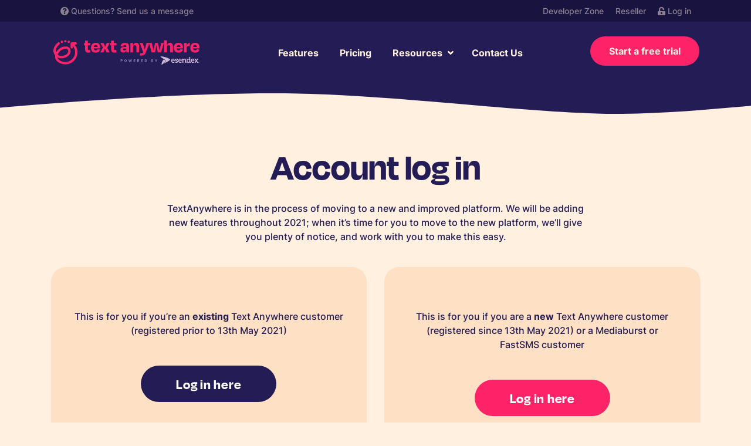

--- FILE ---
content_type: text/html; charset=UTF-8
request_url: https://www.textanywhere.com/log-in/
body_size: 9413
content:
<!doctype html>
<html lang="en-GB">
    <head>
        <meta charset="utf-8" />

        <link rel="shortcut icon" href="/favicon.svg" />

                    <!-- Google Tag Manager -->
            <script>
                function getCookie(name) {
                    var match = document.cookie.match(RegExp('(?:^|;\\s*)' + name + '=([^;]*)')); 
                    return match ? match[1] : null;
                }

                if (getCookie('commify_trial_id') === null) {
                    const d = new Date();
                    d.setTime(d.getTime() + (3600 * 1000));
                    const expires = 'expires=' + d.toUTCString();
                    var rand = Date.now().toString(36) + Math.floor(Math.pow(10, 12) + Math.random() * 9*Math.pow(10, 12)).toString(36);
                    document.cookie = "commify_trial_id="+rand+";expires="+expires+"; path=/";
                }

                consent = 'denied';
                if (getCookie('commify-cookie-approve') == 'true') {
                    consent = 'granted';
                }

                // Define dataLayer and the gtag function.
                window.dataLayer = window.dataLayer || [];
                function gtag(){return dataLayer.push(arguments);}

                // Default consent to 'denied'.
                gtag('consent', 'default', {
                    'ad_storage': 'denied',
                    'analytics_storage': 'denied',
                    'ad_user_data' : 'denied',
                    'ad_personalization' : 'denied'
                });
                // Update consent to 'granted'.
                if (consent === 'granted') {
                    gtag('consent', 'update', {'ad_storage': 'granted', 'analytics_storage': 'granted', 'ad_user_data' : 'granted', 'ad_personalization' : 'granted'});
                }
            </script>
            <script>(function(w,d,s,l,i){w[l]=w[l]||[];w[l].push({'gtm.start':new Date().getTime(),event:'gtm.js'});var f=d.getElementsByTagName(s)[0],j=d.createElement(s),dl=l!='dataLayer'?'&l='+l:'';j.async=true;j.src='https://www.googletagmanager.com/gtm.js?id='+i+dl;f.parentNode.insertBefore(j,f);})(window,document,'script','dataLayer','GTM-PWQZMDK');</script>
            <!-- End Google Tag Manager -->
        

        <meta name="viewport" content="width=device-width, initial-scale=1, maximum-scale=1" />

        <meta name='robots' content='index, follow, max-image-preview:large, max-snippet:-1, max-video-preview:-1' />

	<!-- This site is optimized with the Yoast SEO plugin v26.7 - https://yoast.com/wordpress/plugins/seo/ -->
	<title>Log in | TextAnywhere</title>
	<meta name="description" content="Account log in TextAnywhere is in the process of moving to a new and improved platform. We will be adding new features throughout 2021; when it’s time for" />
	<link rel="canonical" href="https://www.textanywhere.com/log-in/" />
	<meta property="og:locale" content="en_GB" />
	<meta property="og:type" content="article" />
	<meta property="og:title" content="Log in | TextAnywhere" />
	<meta property="og:description" content="Account log in TextAnywhere is in the process of moving to a new and improved platform. We will be adding new features throughout 2021; when it’s time for" />
	<meta property="og:url" content="https://www.textanywhere.com/log-in/" />
	<meta property="og:site_name" content="TextAnywhere" />
	<meta property="article:modified_time" content="2022-02-16T15:10:04+00:00" />
	<meta name="twitter:card" content="summary_large_image" />
	<script type="application/ld+json" class="yoast-schema-graph">{"@context":"https://schema.org","@graph":[{"@type":"WebPage","@id":"https://www.textanywhere.com/log-in/","url":"https://www.textanywhere.com/log-in/","name":"Log in | TextAnywhere","isPartOf":{"@id":"https://www.textanywhere.com/#website"},"datePublished":"2021-04-20T10:53:37+00:00","dateModified":"2022-02-16T15:10:04+00:00","description":"Account log in TextAnywhere is in the process of moving to a new and improved platform. We will be adding new features throughout 2021; when it’s time for","breadcrumb":{"@id":"https://www.textanywhere.com/log-in/#breadcrumb"},"inLanguage":"en-GB","potentialAction":[{"@type":"ReadAction","target":["https://www.textanywhere.com/log-in/"]}]},{"@type":"BreadcrumbList","@id":"https://www.textanywhere.com/log-in/#breadcrumb","itemListElement":[{"@type":"ListItem","position":1,"name":"Home","item":"https://www.textanywhere.com/"},{"@type":"ListItem","position":2,"name":"Log in"}]},{"@type":"WebSite","@id":"https://www.textanywhere.com/#website","url":"https://www.textanywhere.com/","name":"TextAnywhere","description":"TextAnywhere - SMS Marketing, let’s get sending together","publisher":{"@id":"https://www.textanywhere.com/#organization"},"potentialAction":[{"@type":"SearchAction","target":{"@type":"EntryPoint","urlTemplate":"https://www.textanywhere.com/?s={search_term_string}"},"query-input":{"@type":"PropertyValueSpecification","valueRequired":true,"valueName":"search_term_string"}}],"inLanguage":"en-GB"},{"@type":"Organization","@id":"https://www.textanywhere.com/#organization","name":"TextAnywhere","url":"https://www.textanywhere.com/","logo":{"@type":"ImageObject","inLanguage":"en-GB","@id":"https://www.textanywhere.com/#/schema/logo/image/","url":"https://www.textanywhere.com/wp-content/uploads/images/textanywhere/website/ta-trial-logo.svg","contentUrl":"https://www.textanywhere.com/wp-content/uploads/images/textanywhere/website/ta-trial-logo.svg","width":1,"height":1,"caption":"TextAnywhere"},"image":{"@id":"https://www.textanywhere.com/#/schema/logo/image/"}}]}</script>
	<!-- / Yoast SEO plugin. -->


<link rel='dns-prefetch' href='//cc.cdn.civiccomputing.com' />
<link rel="alternate" title="oEmbed (JSON)" type="application/json+oembed" href="https://www.textanywhere.com/wp-json/oembed/1.0/embed?url=https%3A%2F%2Fwww.textanywhere.com%2Flog-in%2F" />
<link rel="alternate" title="oEmbed (XML)" type="text/xml+oembed" href="https://www.textanywhere.com/wp-json/oembed/1.0/embed?url=https%3A%2F%2Fwww.textanywhere.com%2Flog-in%2F&#038;format=xml" />
<style id='wp-img-auto-sizes-contain-inline-css' type='text/css'>
img:is([sizes=auto i],[sizes^="auto," i]){contain-intrinsic-size:3000px 1500px}
/*# sourceURL=wp-img-auto-sizes-contain-inline-css */
</style>
<style id='classic-theme-styles-inline-css' type='text/css'>
/*! This file is auto-generated */
.wp-block-button__link{color:#fff;background-color:#32373c;border-radius:9999px;box-shadow:none;text-decoration:none;padding:calc(.667em + 2px) calc(1.333em + 2px);font-size:1.125em}.wp-block-file__button{background:#32373c;color:#fff;text-decoration:none}
/*# sourceURL=/wp-includes/css/classic-themes.min.css */
</style>
<link rel='stylesheet' id='blocks-client-styles-css' href='https://www.textanywhere.com/wp-content/plugins/blocks/assets/dist/css/blocks.min.css?ver=403' type='text/css' media='all' />
<link rel='stylesheet' id='theme-client-styles-css' href='https://www.textanywhere.com/wp-content/themes/textanywhere/assets/dist/css/main.css?ver=403' type='text/css' media='all' />
<script type="text/javascript" id="wp-vars-js-extra">
/* <![CDATA[ */
var wp_vars = {"themeURL":"https://www.textanywhere.com/wp-content/themes/textanywhere"};
var wp_vars = {"themeURL":"https://www.textanywhere.com/wp-content/themes/textanywhere"};
//# sourceURL=wp-vars-js-extra
/* ]]> */
</script>
<script type="text/javascript" id="recaptcha-vars-js-extra">
/* <![CDATA[ */
var recaptchaVars = {"recaptchaSiteKey":"6LfhD4ApAAAAAL4vH_Nd7VR6hHcbZQMMERItirTQ"};
//# sourceURL=recaptcha-vars-js-extra
/* ]]> */
</script>
<link rel="https://api.w.org/" href="https://www.textanywhere.com/wp-json/" /><link rel="alternate" title="JSON" type="application/json" href="https://www.textanywhere.com/wp-json/wp/v2/pages/8341" /><link rel="EditURI" type="application/rsd+xml" title="RSD" href="https://www.textanywhere.com/xmlrpc.php?rsd" />
<link rel='shortlink' href='https://www.textanywhere.com/?p=8341' />
        
       
    <style id='wp-block-heading-inline-css' type='text/css'>
h1:where(.wp-block-heading).has-background,h2:where(.wp-block-heading).has-background,h3:where(.wp-block-heading).has-background,h4:where(.wp-block-heading).has-background,h5:where(.wp-block-heading).has-background,h6:where(.wp-block-heading).has-background{padding:1.25em 2.375em}h1.has-text-align-left[style*=writing-mode]:where([style*=vertical-lr]),h1.has-text-align-right[style*=writing-mode]:where([style*=vertical-rl]),h2.has-text-align-left[style*=writing-mode]:where([style*=vertical-lr]),h2.has-text-align-right[style*=writing-mode]:where([style*=vertical-rl]),h3.has-text-align-left[style*=writing-mode]:where([style*=vertical-lr]),h3.has-text-align-right[style*=writing-mode]:where([style*=vertical-rl]),h4.has-text-align-left[style*=writing-mode]:where([style*=vertical-lr]),h4.has-text-align-right[style*=writing-mode]:where([style*=vertical-rl]),h5.has-text-align-left[style*=writing-mode]:where([style*=vertical-lr]),h5.has-text-align-right[style*=writing-mode]:where([style*=vertical-rl]),h6.has-text-align-left[style*=writing-mode]:where([style*=vertical-lr]),h6.has-text-align-right[style*=writing-mode]:where([style*=vertical-rl]){rotate:180deg}
/*# sourceURL=https://www.textanywhere.com/wp-includes/blocks/heading/style.min.css */
</style>
<style id='wp-block-paragraph-inline-css' type='text/css'>
.is-small-text{font-size:.875em}.is-regular-text{font-size:1em}.is-large-text{font-size:2.25em}.is-larger-text{font-size:3em}.has-drop-cap:not(:focus):first-letter{float:left;font-size:8.4em;font-style:normal;font-weight:100;line-height:.68;margin:.05em .1em 0 0;text-transform:uppercase}body.rtl .has-drop-cap:not(:focus):first-letter{float:none;margin-left:.1em}p.has-drop-cap.has-background{overflow:hidden}:root :where(p.has-background){padding:1.25em 2.375em}:where(p.has-text-color:not(.has-link-color)) a{color:inherit}p.has-text-align-left[style*="writing-mode:vertical-lr"],p.has-text-align-right[style*="writing-mode:vertical-rl"]{rotate:180deg}
/*# sourceURL=https://www.textanywhere.com/wp-includes/blocks/paragraph/style.min.css */
</style>
<style id='wp-block-spacer-inline-css' type='text/css'>
.wp-block-spacer{clear:both}
/*# sourceURL=https://www.textanywhere.com/wp-includes/blocks/spacer/style.min.css */
</style>
<style id='global-styles-inline-css' type='text/css'>
:root{--wp--preset--aspect-ratio--square: 1;--wp--preset--aspect-ratio--4-3: 4/3;--wp--preset--aspect-ratio--3-4: 3/4;--wp--preset--aspect-ratio--3-2: 3/2;--wp--preset--aspect-ratio--2-3: 2/3;--wp--preset--aspect-ratio--16-9: 16/9;--wp--preset--aspect-ratio--9-16: 9/16;--wp--preset--color--black: #000000;--wp--preset--color--cyan-bluish-gray: #abb8c3;--wp--preset--color--white: #ffffff;--wp--preset--color--pale-pink: #f78da7;--wp--preset--color--vivid-red: #cf2e2e;--wp--preset--color--luminous-vivid-orange: #ff6900;--wp--preset--color--luminous-vivid-amber: #fcb900;--wp--preset--color--light-green-cyan: #7bdcb5;--wp--preset--color--vivid-green-cyan: #00d084;--wp--preset--color--pale-cyan-blue: #8ed1fc;--wp--preset--color--vivid-cyan-blue: #0693e3;--wp--preset--color--vivid-purple: #9b51e0;--wp--preset--color--purple: #241C54;--wp--preset--color--magenta: #85185A;--wp--preset--color--pink: #FC2369;--wp--preset--color--salmon: #FF9C8B;--wp--preset--color--lightsalmon: #FFCEBE;--wp--preset--color--yellow: #FDCA9C;--wp--preset--color--sand: #FFF0E0;--wp--preset--gradient--vivid-cyan-blue-to-vivid-purple: linear-gradient(135deg,rgb(6,147,227) 0%,rgb(155,81,224) 100%);--wp--preset--gradient--light-green-cyan-to-vivid-green-cyan: linear-gradient(135deg,rgb(122,220,180) 0%,rgb(0,208,130) 100%);--wp--preset--gradient--luminous-vivid-amber-to-luminous-vivid-orange: linear-gradient(135deg,rgb(252,185,0) 0%,rgb(255,105,0) 100%);--wp--preset--gradient--luminous-vivid-orange-to-vivid-red: linear-gradient(135deg,rgb(255,105,0) 0%,rgb(207,46,46) 100%);--wp--preset--gradient--very-light-gray-to-cyan-bluish-gray: linear-gradient(135deg,rgb(238,238,238) 0%,rgb(169,184,195) 100%);--wp--preset--gradient--cool-to-warm-spectrum: linear-gradient(135deg,rgb(74,234,220) 0%,rgb(151,120,209) 20%,rgb(207,42,186) 40%,rgb(238,44,130) 60%,rgb(251,105,98) 80%,rgb(254,248,76) 100%);--wp--preset--gradient--blush-light-purple: linear-gradient(135deg,rgb(255,206,236) 0%,rgb(152,150,240) 100%);--wp--preset--gradient--blush-bordeaux: linear-gradient(135deg,rgb(254,205,165) 0%,rgb(254,45,45) 50%,rgb(107,0,62) 100%);--wp--preset--gradient--luminous-dusk: linear-gradient(135deg,rgb(255,203,112) 0%,rgb(199,81,192) 50%,rgb(65,88,208) 100%);--wp--preset--gradient--pale-ocean: linear-gradient(135deg,rgb(255,245,203) 0%,rgb(182,227,212) 50%,rgb(51,167,181) 100%);--wp--preset--gradient--electric-grass: linear-gradient(135deg,rgb(202,248,128) 0%,rgb(113,206,126) 100%);--wp--preset--gradient--midnight: linear-gradient(135deg,rgb(2,3,129) 0%,rgb(40,116,252) 100%);--wp--preset--font-size--small: 13px;--wp--preset--font-size--medium: 20px;--wp--preset--font-size--large: 36px;--wp--preset--font-size--x-large: 42px;--wp--preset--spacing--20: 0.44rem;--wp--preset--spacing--30: 0.67rem;--wp--preset--spacing--40: 1rem;--wp--preset--spacing--50: 1.5rem;--wp--preset--spacing--60: 2.25rem;--wp--preset--spacing--70: 3.38rem;--wp--preset--spacing--80: 5.06rem;--wp--preset--shadow--natural: 6px 6px 9px rgba(0, 0, 0, 0.2);--wp--preset--shadow--deep: 12px 12px 50px rgba(0, 0, 0, 0.4);--wp--preset--shadow--sharp: 6px 6px 0px rgba(0, 0, 0, 0.2);--wp--preset--shadow--outlined: 6px 6px 0px -3px rgb(255, 255, 255), 6px 6px rgb(0, 0, 0);--wp--preset--shadow--crisp: 6px 6px 0px rgb(0, 0, 0);}:where(.is-layout-flex){gap: 0.5em;}:where(.is-layout-grid){gap: 0.5em;}body .is-layout-flex{display: flex;}.is-layout-flex{flex-wrap: wrap;align-items: center;}.is-layout-flex > :is(*, div){margin: 0;}body .is-layout-grid{display: grid;}.is-layout-grid > :is(*, div){margin: 0;}:where(.wp-block-columns.is-layout-flex){gap: 2em;}:where(.wp-block-columns.is-layout-grid){gap: 2em;}:where(.wp-block-post-template.is-layout-flex){gap: 1.25em;}:where(.wp-block-post-template.is-layout-grid){gap: 1.25em;}.has-black-color{color: var(--wp--preset--color--black) !important;}.has-cyan-bluish-gray-color{color: var(--wp--preset--color--cyan-bluish-gray) !important;}.has-white-color{color: var(--wp--preset--color--white) !important;}.has-pale-pink-color{color: var(--wp--preset--color--pale-pink) !important;}.has-vivid-red-color{color: var(--wp--preset--color--vivid-red) !important;}.has-luminous-vivid-orange-color{color: var(--wp--preset--color--luminous-vivid-orange) !important;}.has-luminous-vivid-amber-color{color: var(--wp--preset--color--luminous-vivid-amber) !important;}.has-light-green-cyan-color{color: var(--wp--preset--color--light-green-cyan) !important;}.has-vivid-green-cyan-color{color: var(--wp--preset--color--vivid-green-cyan) !important;}.has-pale-cyan-blue-color{color: var(--wp--preset--color--pale-cyan-blue) !important;}.has-vivid-cyan-blue-color{color: var(--wp--preset--color--vivid-cyan-blue) !important;}.has-vivid-purple-color{color: var(--wp--preset--color--vivid-purple) !important;}.has-black-background-color{background-color: var(--wp--preset--color--black) !important;}.has-cyan-bluish-gray-background-color{background-color: var(--wp--preset--color--cyan-bluish-gray) !important;}.has-white-background-color{background-color: var(--wp--preset--color--white) !important;}.has-pale-pink-background-color{background-color: var(--wp--preset--color--pale-pink) !important;}.has-vivid-red-background-color{background-color: var(--wp--preset--color--vivid-red) !important;}.has-luminous-vivid-orange-background-color{background-color: var(--wp--preset--color--luminous-vivid-orange) !important;}.has-luminous-vivid-amber-background-color{background-color: var(--wp--preset--color--luminous-vivid-amber) !important;}.has-light-green-cyan-background-color{background-color: var(--wp--preset--color--light-green-cyan) !important;}.has-vivid-green-cyan-background-color{background-color: var(--wp--preset--color--vivid-green-cyan) !important;}.has-pale-cyan-blue-background-color{background-color: var(--wp--preset--color--pale-cyan-blue) !important;}.has-vivid-cyan-blue-background-color{background-color: var(--wp--preset--color--vivid-cyan-blue) !important;}.has-vivid-purple-background-color{background-color: var(--wp--preset--color--vivid-purple) !important;}.has-black-border-color{border-color: var(--wp--preset--color--black) !important;}.has-cyan-bluish-gray-border-color{border-color: var(--wp--preset--color--cyan-bluish-gray) !important;}.has-white-border-color{border-color: var(--wp--preset--color--white) !important;}.has-pale-pink-border-color{border-color: var(--wp--preset--color--pale-pink) !important;}.has-vivid-red-border-color{border-color: var(--wp--preset--color--vivid-red) !important;}.has-luminous-vivid-orange-border-color{border-color: var(--wp--preset--color--luminous-vivid-orange) !important;}.has-luminous-vivid-amber-border-color{border-color: var(--wp--preset--color--luminous-vivid-amber) !important;}.has-light-green-cyan-border-color{border-color: var(--wp--preset--color--light-green-cyan) !important;}.has-vivid-green-cyan-border-color{border-color: var(--wp--preset--color--vivid-green-cyan) !important;}.has-pale-cyan-blue-border-color{border-color: var(--wp--preset--color--pale-cyan-blue) !important;}.has-vivid-cyan-blue-border-color{border-color: var(--wp--preset--color--vivid-cyan-blue) !important;}.has-vivid-purple-border-color{border-color: var(--wp--preset--color--vivid-purple) !important;}.has-vivid-cyan-blue-to-vivid-purple-gradient-background{background: var(--wp--preset--gradient--vivid-cyan-blue-to-vivid-purple) !important;}.has-light-green-cyan-to-vivid-green-cyan-gradient-background{background: var(--wp--preset--gradient--light-green-cyan-to-vivid-green-cyan) !important;}.has-luminous-vivid-amber-to-luminous-vivid-orange-gradient-background{background: var(--wp--preset--gradient--luminous-vivid-amber-to-luminous-vivid-orange) !important;}.has-luminous-vivid-orange-to-vivid-red-gradient-background{background: var(--wp--preset--gradient--luminous-vivid-orange-to-vivid-red) !important;}.has-very-light-gray-to-cyan-bluish-gray-gradient-background{background: var(--wp--preset--gradient--very-light-gray-to-cyan-bluish-gray) !important;}.has-cool-to-warm-spectrum-gradient-background{background: var(--wp--preset--gradient--cool-to-warm-spectrum) !important;}.has-blush-light-purple-gradient-background{background: var(--wp--preset--gradient--blush-light-purple) !important;}.has-blush-bordeaux-gradient-background{background: var(--wp--preset--gradient--blush-bordeaux) !important;}.has-luminous-dusk-gradient-background{background: var(--wp--preset--gradient--luminous-dusk) !important;}.has-pale-ocean-gradient-background{background: var(--wp--preset--gradient--pale-ocean) !important;}.has-electric-grass-gradient-background{background: var(--wp--preset--gradient--electric-grass) !important;}.has-midnight-gradient-background{background: var(--wp--preset--gradient--midnight) !important;}.has-small-font-size{font-size: var(--wp--preset--font-size--small) !important;}.has-medium-font-size{font-size: var(--wp--preset--font-size--medium) !important;}.has-large-font-size{font-size: var(--wp--preset--font-size--large) !important;}.has-x-large-font-size{font-size: var(--wp--preset--font-size--x-large) !important;}
/*# sourceURL=global-styles-inline-css */
</style>
</head>
    <body >
                    <!-- Google Tag Manager (noscript) -->
            <noscript><iframe src="https://www.googletagmanager.com/ns.html?id=GTM-PWQZMDK" height="0" width="0" style="display:none;visibility:hidden"></iframe></noscript>
            <!-- End Google Tag Manager (noscript) -->
                
        <div class="topbar">
            <div class="container row justify-content-between py-2 mx-auto">
                <div class="col-auto">
                    <p><i class="fas fa-question-circle"></i> Questions? <a href="https://www.textanywhere.com/contact-us/">Send us a message</a></p>
                </div>
                <div class="col-auto d-none d-lg-flex">
                            <ul id="menu-info-bar" class="nav-menu menu-header-cta"><li id="menu-item-10858" class="menu-item menu-item-type-post_type menu-item-object-page menu-item-10858"><a href="https://www.textanywhere.com/developer-zone/">Developer Zone</a></li>
<li id="menu-item-10859" class="menu-item menu-item-type-post_type menu-item-object-page menu-item-10859"><a href="https://www.textanywhere.com/services/partner-programmes/reseller/">Reseller</a></li>
<li id="menu-item-10857" class="menu-item menu-item-type-post_type menu-item-object-page current-menu-item page_item page-item-8341 current_page_item menu-item-10857"><a href="https://www.textanywhere.com/log-in/" aria-current="page"><i class="fas fa-unlock-alt"></i> Log in</a></li>
</ul>      
                </div>
            </div>
        </div><!-- Top bar -->

        <div class="header">
            <div class="container row justify-content-lg-between align-items-lg-center">
                <div class="col-6 col-lg-3 logo-container">
                    <a href="/" class="logo-link">
                        <img src="https://www.textanywhere.com/wp-content/themes/textanywhere/assets/img/textanywhere-logo.svg" alt="TextAnywhere Logo" class="logo">
                    </a>
                </div>
            
                <div class="col-6 col-lg-auto">
                    <nav id="header-navigation" class="header-navigation" role="navigation">
                        <div class="header-navigation-links">
                        </div>
                        <button class="menu-header-navigation-toggler" type="button"></button>
                        <div class="menu-header-navigation-container">
                            <ul id="menu-header-navigation" class="nav-menu"><li class=" menu-item menu-item-type-post_type menu-item-object-page level-0"><a href="https://www.textanywhere.com/services/">Features</a></li>
<li class=" menu-item menu-item-type-post_type menu-item-object-page level-0"><a href="https://www.textanywhere.com/pricing/">Pricing</a></li>
<li class=" menu-item menu-item-type-custom menu-item-object-custom menu-item-has-children level-0"><span class="title">Resources</span>
<ul class="sub-menu">
<li class=" menu-item menu-item-type-post_type menu-item-object-page level-1"><a href="https://www.textanywhere.com/about-us/">About us</a></li>
<li class=" menu-item menu-item-type-post_type menu-item-object-page level-1"><a href="https://www.textanywhere.com/resources/blog/">Blog</a></li>
<li class=" menu-item menu-item-type-custom menu-item-object-custom level-1"><a href="/case-studies/">Case studies</a></li>
<li class=" menu-item menu-item-type-custom menu-item-object-custom level-1"><a href="/resources/how-to-guides/">Guides</a></li>
<li class=" menu-item menu-item-type-custom menu-item-object-custom level-1"><a href="/resources/faqs/">FAQs</a></li>
<li class=" menu-item menu-item-type-custom menu-item-object-custom level-1"><a href="https://www2.textanywhere.net/hubfs/UK/UK-TA-CAL-Marketing-Calendar.pdf">Marketing Calendar 2024</a></li>
<li class=" menu-item menu-item-type-post_type menu-item-object-page level-1"><a href="https://www.textanywhere.com/text-message-template-library/">Message Template Library</a></li>
<li class=" menu-item menu-item-type-post_type menu-item-object-page level-1"><a href="https://www.textanywhere.com/the-sms-growth-playbook/">The SMS growth playbook</a></li>
<li class=" menu-item menu-item-type-post_type menu-item-object-page level-1"><a href="https://www.textanywhere.com/sms-messaging-the-a-z-glossary/">SMS messaging: The A-Z glossary</a></li>
<li class=" menu-item menu-item-type-post_type menu-item-object-page level-1"><a href="https://www.textanywhere.com/the-text-anywhere-holiday-marketing-toolkit/">Our Holiday Marketing Toolkit</a></li>
</ul>
</li>
<li class=" menu-item menu-item-type-post_type menu-item-object-page level-0"><a href="https://www.textanywhere.com/contact-us/">Contact Us</a></li>
</ul>                            <ul id="menu-header-cta" class="nav-menu menu-header-cta d-block d-lg-none"><li id="menu-item-9198" class="menu-item menu-item-type-post_type menu-item-object-page current-menu-item page_item page-item-8341 current_page_item menu-item-9198"><a href="https://www.textanywhere.com/log-in/" aria-current="page">Log in</a></li>
<li id="menu-item-9612" class="menu-item menu-item-type-post_type menu-item-object-page menu-item-9612"><a href="https://www.textanywhere.com/contact-us/">Contact us</a></li>
<li id="menu-item-9613" class="menu-item menu-item-type-post_type menu-item-object-page menu-item-9613"><a href="https://www.textanywhere.com/developer-zone/">Developer zone</a></li>
<li id="menu-item-9197" class="button has-text-color has-sand-color has-background has-pink-background-color rounded free-trial menu-item menu-item-type-post_type menu-item-object-page menu-item-9197"><a href="https://www.textanywhere.com/action/free-trial/">Start free trial</a></li>
</ul>                        </div>
                    </nav>
                </div>
                <div class="col-auto d-none d-lg-flex">
                    <a class="header-cta-button has-text-color has-sand-color has-background has-pink-background-color rounded" href="https://www.textanywhere.com/action/free-trial/">Start a free trial</a>
                </div>
            </div>
        </div>
                <div class="container">
        
                    <main role="main">
            
<div class="wp-block-commify-row row alignfull has-background has-sand-background-color py-5 justify-content-center">
<div class="wp-block-commify-column col-12 col-md-12 col-lg-12
  order-1 order-md-1 order-lg-1 d-block d-md-block d-lg-block">
<h1 class="has-text-align-center mb-4 has-purple-color has-text-color wp-block-heading">Account log in</h1>



<div class="wp-block-commify-row row my-4 justify-content-center">
<div class="wp-block-commify-column col-12 col-md-10 col-lg-8
  order-1 order-md-1 order-lg-1 d-block d-md-block d-lg-block">
<p class="has-text-align-center sm has-purple-color has-text-color">TextAnywhere is in the process of moving to a new and improved platform. We will be adding new features throughout 2021; when it&rsquo;s time for you to move to the new platform, we&rsquo;ll give you plenty of notice, and work with you to make this easy.</p>
</div>
</div>



<div class="wp-block-commify-row row justify-content-center">
<div class="wp-block-commify-column col-12 col-md-4 col-lg-6
  order-1 order-md-1 order-lg-1 d-block d-md-block d-lg-block mb-4 mb-md-0">
<div class="wp-block-commify-row row verticalbottom horizontalcenter py-5 rounded h-100 mx-0 lazy" style="" data-original="https://www.textanywhere.com/wp-content/uploads/images/textanywhere/website/BG-Sand.png">
<div class="wp-block-commify-column col-12 col-md-12 col-lg-12
  order-1 order-md-1 order-lg-1 d-block d-md-block d-lg-block">
<div class="wp-block-commify-row row p-4 rounded">
<div class="wp-block-commify-column col-12 col-md-12 col-lg-12
  order-1 order-md-1 order-lg-1 d-block d-md-block d-lg-block">
<p class="has-text-align-center sm">This is for you if you&rsquo;re an <strong>existing </strong>Text Anywhere customer<br>(registered prior to 13th May 2021)</p>



<div class="wp-block-commify-button text-center mt-5"><a class="wp-block-commify-button has-text-color has-white-color has-background has-purple-background-color" href="https://textanywhere.textapp.net/web/Login/LoginMain.aspx">Log in here</a></div>
</div>
</div>
</div>
</div>
</div>



<div class="wp-block-commify-column col-12 col-md-4 col-lg-6
  order-1 order-md-1 order-lg-1 d-block d-md-block d-lg-block mb-4 mb-md-0">
<div class="wp-block-commify-row row verticalbottom horizontalcenter py-5 rounded h-100 mx-0 lazy" style="" data-original="https://www.textanywhere.com/wp-content/uploads/images/textanywhere/website/BG-Sand.png">
<div class="wp-block-commify-column col-12 col-md-12 col-lg-12
  order-1 order-md-1 order-lg-1 d-block d-md-block d-lg-block">
<div class="wp-block-commify-row row p-4 rounded">
<div class="wp-block-commify-column col-12 col-md-12 col-lg-12
  order-1 order-md-1 order-lg-1 d-block d-md-block d-lg-block">
<p class="has-text-align-center sm">This is for you if you are a <strong>new </strong>Text Anywhere customer (registered since 13th May 2021) or a Mediaburst or FastSMS customer</p>



<div class="wp-block-commify-button text-center mt-5"><a class="wp-block-commify-button has-text-color has-white-color has-background has-pink-background-color" href="https://app.textanywhere.com/login">Log in here</a></div>
</div>
</div>
</div>
</div>



<p class=""></p>
</div>
</div>
</div>
</div>



<div class="wp-block-commify-button text-center"><a class="wp-block-commify-button has-text-color has-sand-color has-background has-pink-background-color" href="https://www.textanywhere.com/action/free-trial/">Start a Free Trial</a></div>



<div style="height:100px" aria-hidden="true" class="wp-block-spacer"></div>



<p class=""></p>

        </main>
        <footer class="row alignfull">
        <nav class="menu-footer-container"><ul id="menu-footer" class="footer"><li class=" menu-item menu-item-type-custom menu-item-object-custom menu-item-has-children level-0"><a href="/services/">Services</a>
<ul class="sub-menu collapsible-target">
<li class=" menu-item menu-item-type-post_type menu-item-object-page level-1"><a href="https://www.textanywhere.com/services/bulk-sms/">Bulk SMS</a></li>
<li class=" menu-item menu-item-type-post_type menu-item-object-page level-1"><a href="https://www.textanywhere.com/services/email-to-sms/">Email to SMS</a></li>
<li class=" menu-item menu-item-type-post_type menu-item-object-page level-1"><a href="https://www.textanywhere.com/services/sms-shortcodes/">SMS Shortcodes</a></li>
<li class=" menu-item menu-item-type-post_type menu-item-object-page level-1"><a href="https://www.textanywhere.com/services/virtual-sms-number/">Virtual SMS number</a></li>
<li class=" menu-item menu-item-type-post_type menu-item-object-page level-1"><a href="https://www.textanywhere.com/services/sms-alerts/">SMS Alerts</a></li>
<li class=" menu-item menu-item-type-post_type menu-item-object-page level-1"><a href="https://www.textanywhere.com/services/emergency-sms/">Emergency SMS</a></li>
<li class=" menu-item menu-item-type-post_type menu-item-object-page level-1"><a href="https://www.textanywhere.com/services/automated-sms/">Automated SMS</a></li>
<li class=" menu-item menu-item-type-post_type menu-item-object-page level-1"><a href="https://www.textanywhere.com/developer-zone/">SMS API</a></li>
</ul>
</li>
<li class=" menu-item menu-item-type-custom menu-item-object-custom menu-item-has-children level-0"><span class="title collapsible">Partner programmes</span>
<ul class="sub-menu collapsible-target">
<li class=" menu-item menu-item-type-post_type menu-item-object-page level-1"><a href="https://www.textanywhere.com/services/partner-programmes/reseller/">Reseller</a></li>
</ul>
</li>
<li class=" menu-item menu-item-type-custom menu-item-object-custom menu-item-has-children level-0"><span class="title collapsible">Resources</span>
<ul class="sub-menu collapsible-target">
<li class=" menu-item menu-item-type-post_type menu-item-object-page level-1"><a href="https://www.textanywhere.com/resources/blog/">Blog</a></li>
<li class=" menu-item menu-item-type-post_type_archive menu-item-object-faq level-1"><a href="https://www.textanywhere.com/resources/faqs/">FAQs</a></li>
<li class=" menu-item menu-item-type-post_type_archive menu-item-object-guides level-1"><a href="https://www.textanywhere.com/resources/how-to-guides/">Guides</a></li>
<li class=" menu-item menu-item-type-post_type menu-item-object-page level-1"><a href="https://www.textanywhere.com/the-text-anywhere-holiday-marketing-toolkit/">Our Holiday Marketing Toolkit</a></li>
</ul>
</li>
<li class=" menu-item menu-item-type-custom menu-item-object-custom menu-item-has-children level-0"><span class="title collapsible">Quick links</span>
<ul class="sub-menu collapsible-target">
<li class=" menu-item menu-item-type-post_type menu-item-object-page level-1"><a href="https://www.textanywhere.com/pricing/">Pricing</a></li>
<li class=" menu-item menu-item-type-post_type menu-item-object-page level-1"><a href="https://www.textanywhere.com/about-us/">About us</a></li>
<li class=" menu-item menu-item-type-post_type_archive menu-item-object-use_case level-1"><a href="https://www.textanywhere.com/use-cases/">Use cases</a></li>
<li class=" menu-item menu-item-type-post_type_archive menu-item-object-case_study level-1"><a href="https://www.textanywhere.com/case-studies/">Case studies</a></li>
<li class=" menu-item menu-item-type-post_type menu-item-object-page level-1"><a href="https://www.textanywhere.com/developer-zone/">Developer Zone</a></li>
</ul>
</li>
<li class="disable-collapse menu-item menu-item-type-custom menu-item-object-custom menu-item-has-children level-0"><span class="title collapsible">Stay in touch</span>
<ul class="sub-menu collapsible-target">
<li class="has-text-color has-grey-6-color menu-item menu-item-type-custom menu-item-object-custom level-1"><span>The Atrium<br>20 Wollaton St<br>Nottingham<br>NG1 5FW<br>United Kingdom</span></li>
<li class="phone has-sand-color menu-item menu-item-type-custom menu-item-object-custom level-1"><a href="tel:01613593100">0161 359 3100</a></li>
<li class="email has-pink-color menu-item menu-item-type-custom menu-item-object-custom level-1"><a href="/cdn-cgi/l/email-protection#a2d5c7cec1cdcfc7e2d6c7dad6c3ccdbd5cac7d0c78cc1cdcf"><span class="__cf_email__" data-cfemail="0b7c6e676864666e4b7f6e737f6a65727c636e796e25686466">[email&#160;protected]</span></a></li>
<li class="social icon-twitter menu-item menu-item-type-custom menu-item-object-custom level-1"><a href="https://twitter.com/TextAnywhere">Twitter</a></li>
<li class="social icon-linkedin menu-item menu-item-type-custom menu-item-object-custom level-1"><a href="https://www.linkedin.com/company/text-anywhere/">LinkedIn</a></li>
<li class="social icon-facebook menu-item menu-item-type-custom menu-item-object-custom level-1"><a href="https://www.facebook.com/TextAnywhereLtd">Facebook</a></li>
<li class="social icon-youtube menu-item menu-item-type-custom menu-item-object-custom level-1"><a href="https://www.youtube.com/c/textanywhere">Youtube</a></li>
</ul>
</li>
</ul></nav>        
        <div class='footer-bottom'>
        <nav class="menu-footer-links-container"><ul id="menu-footer-links" class="footer-links"><li id="menu-item-10060" class="menu-item menu-item-type-post_type menu-item-object-page menu-item-10060"><a href="https://www.textanywhere.com/policy-documents/terms-and-conditions/">Terms and conditions</a></li>
<li id="menu-item-10059" class="menu-item menu-item-type-post_type menu-item-object-page menu-item-10059"><a href="https://www.textanywhere.com/policy-documents/privacy-policy/">Privacy policy</a></li>
<li id="menu-item-10058" class="menu-item menu-item-type-post_type menu-item-object-page menu-item-10058"><a href="https://www.textanywhere.com/policy-documents/acceptable-use-policy/">Acceptable use policy</a></li>
</ul></nav><nav class="menu-footer-copyright-container"><ul id="menu-footer-copyright" class="menu"><li id="menu-item-3170" class="menu-item menu-item-type-custom menu-item-object-custom menu-item-3170"><a>© Commify UK Limited trading as TextAnywhere registered in England and Wales under number 04217280 and VAT number GB 894889433. Registered office at 20 Wollaton Street, Nottingham NG1 5FW.</a></li>
</ul></nav>        </div>
    </footer>
    <script data-cfasync="false" src="/cdn-cgi/scripts/5c5dd728/cloudflare-static/email-decode.min.js"></script><script type="speculationrules">
{"prefetch":[{"source":"document","where":{"and":[{"href_matches":"/*"},{"not":{"href_matches":["/wp-*.php","/wp-admin/*","/wp-content/uploads/*","/wp-content/*","/wp-content/plugins/*","/wp-content/themes/textanywhere/*","/*\\?(.+)"]}},{"not":{"selector_matches":"a[rel~=\"nofollow\"]"}},{"not":{"selector_matches":".no-prefetch, .no-prefetch a"}}]},"eagerness":"conservative"}]}
</script>
<script type="text/javascript" src="https://www.textanywhere.com/wp-content/plugins/blocks/assets/dist/js/client.min.js?ver=403" id="blocks-client-scripts-js"></script>
<script type="text/javascript" src="//cc.cdn.civiccomputing.com/9/cookieControl-9.x.min.js?ver=6.9" id="ccc-cookie-control-js"></script>
<script type="text/javascript" src="https://www.textanywhere.com/wp-content/themes/textanywhere/assets/dist/js/client.min.js?ver=403" id="theme-client-scripts-js"></script>
            <script type="text/javascript">
                var config = {
                    apiKey: 'e2fa7fcf15b23c39652a255763c31ef5eb1245a9',
                    product: 'PRO_MULTISITE',
                    logConsent: false,
                    notifyOnce: false,
                    initialState: 'BOX',
                    position: 'RIGHT',
                    theme: 'LIGHT',
                    layout: 'POPUP',
                    toggleType: 'checkbox',
                    acceptBehaviour: 'all',
                    closeOnGlobalChange: true,
                    iabCMP: false,
                                        closeStyle: 'icon',
                    consentCookieExpiry: 90,
                    subDomains: false,
                    mode: 'gdpr',
                    rejectButton: true,
                    settingsStyle: 'button',
                    encodeCookie: false,
                    setInnerHTML: true,
                    wrapInnerHTML: false,
                    accessibility: {
                        accessKey: 'C',
                        highlightFocus: false,
                        outline: false,
                        overlay: true,
                        disableSiteScrolling: false,
                    },
                                        text: {
                        title: 'This site uses cookies',
                        intro: 'Some of these cookies are essential, while others help us to improve your experience by providing insights into how the site is being used. <a href="/policy-documents/privacy-policy/">Cookie Policy →</a>',
                        necessaryTitle: 'Essential/Strictly Necessary Cookies',
                        necessaryDescription: 'Necessary cookies enable core functionality such as security, network management, and accessibility. You may disable these by changing your browser settings, but this will affect how the website functions and may stop the website functioning at all.',
                        thirdPartyTitle: 'Warning: Some cookies require your attention',
                        thirdPartyDescription: 'Consent for the following cookies could not be automatically revoked. Please follow the link(s) below to opt out manually.',
                        on: 'On',
                        off: 'Off',
                        accept: 'Accept',
                        settings: 'Cookie Preferences',
                        acceptRecommended: 'Accept Recommended Settings',
                        acceptSettings: 'I Accept',
                        notifyTitle: 'Your choice regarding cookies on this site',
                        notifyDescription: 'We use cookies to optimise site functionality and give you the best possible experience. View our <a href="/policy-documents/privacy-policy/">cookie policy</a>.',
                        closeLabel: 'Close',
                        cornerButton: 'Set cookie preferences.',
                        landmark: 'Cookie preferences.',
                        showVendors: 'Show vendors within this category',
                        thirdPartyCookies: 'This vendor may set third party cookies.',
                        readMore: 'Read more',
                        accessibilityAlert: 'This site uses cookies to store information. Press accesskey C to learn more about your options.',
                        rejectSettings: 'Reject All',
                        reject: 'Reject',
                                            },
                    
                        branding: {
                            fontColor: '#000000',
                            fontFamily: 'Arial,sans-serif',
                            fontSizeTitle: '2em',
                            fontSizeHeaders: '1.4em',
                            fontSize: '0.9em',
                            backgroundColor: '#ffffff',
                            toggleText: '#fff',
                            toggleColor: '#fc2369',
                            toggleBackground: '#ffffff',
                            alertText: '#000000',
                            alertBackground: '#000000',
                            acceptText: '#ffffff',
                            acceptBackground: '#fc2369',
                            rejectText: '#ffffff',
                            rejectBackground: '#666666',
                            closeText: '#000000',
                            closeBackground: '#FFF',
                            notifyFontColor: '#000000',
                            notifyBackgroundColor: '#ffffff',
                                                            buttonIcon: '/wp-content/plugins/blocks/assets/img/cookie.svg',
                                                        buttonIconWidth: '24px',
                            buttonIconHeight: '24px',
                            removeIcon: false,
                            removeAbout: true                        },
                                        
                                                                    
                    
                                                                                    
                                            necessaryCookies: ['wordpress_*','wordpress_logged_in_*','CookieControl','wp_consent_*','esendex*','commify*'],
                    
                                            optionalCookies: [
                                                             {
                                        name: 'Analytical/Performance_Cookies',
                                        label: 'Cookies',
                                        description: 'Analytical cookies are used to understand how visitors interact with the website. These cookies help provide information on metrics the number of visitors, bounce rate, traffic source, etc.',
                                                                                cookies: [''],
                                        onAccept: function() {
                                            gtag('consent', 'update', {'analytics_storage': 'granted'});
dataLayer.push({'event':'consented-analytics'});                                        },
                                        onRevoke: function() {
                                            gtag('consent', 'update', {'analytics_storage': 'denied'});                                        },
                                                                                recommendedState: 'on',
                                        lawfulBasis: 'consent',

                                        
                                    },
                                                                                             {
                                        name: 'Marketing/Advertising_Cookies',
                                        label: 'Marketing/Advertising Cookies',
                                        description: 'Advertisement cookies are used to provide visitors with relevant ads and marketing campaigns. These cookies track visitors across websites and collect information to provide customized ads.',
                                                                                cookies: [''],
                                        onAccept: function() {
                                            gtag('consent', 'update', {'ad_storage': 'granted', 'ad_user_data' : 'granted', 'ad_personalization' : 'granted'});
dataLayer.push({'event':'consented-advertising'});
                                        },
                                        onRevoke: function() {
                                            gtag('consent', 'update', {'ad_storage': 'denied' , 'ad_user_data' : 'denied', 'ad_personalization' : 'denied'});                                        },
                                                                                recommendedState: 'on',
                                        lawfulBasis: 'consent',

                                        
                                    },
                                                                                    ],
                                                            sameSiteCookie: true,
                    sameSiteValue: 'Strict',
                    notifyDismissButton: false
                };
                CookieControl.load(config);
            </script>

</div> </body>
</html>

--- FILE ---
content_type: image/svg+xml
request_url: https://www.textanywhere.com/wp-content/themes/textanywhere/assets/img/icon-facebook.svg
body_size: -50
content:
<svg width="32" height="32" viewBox="0 0 32 32" fill="none" xmlns="http://www.w3.org/2000/svg">
<path d="M16 32C24.8366 32 32 24.8366 32 16C32 7.16344 24.8366 0 16 0C7.16344 0 0 7.16344 0 16C0 24.8366 7.16344 32 16 32Z" fill="#FC2369"/>
<path fill-rule="evenodd" clip-rule="evenodd" d="M17.4986 24V16.7022H19.995L20.3695 13.8573H17.4986V12.0412C17.4986 11.2178 17.7308 10.6566 18.936 10.6566L20.4706 10.656V8.11138C20.2052 8.07756 19.2942 8 18.2339 8C16.0198 8 14.504 9.32557 14.504 11.7594V13.8573H12V16.7022H14.504V24H17.4986Z" fill="white"/>
</svg>


--- FILE ---
content_type: application/javascript
request_url: https://www.textanywhere.com/wp-content/plugins/blocks/assets/dist/js/client.min.js?ver=403
body_size: 5324
content:
(()=>{var e={699:()=>{!function(){const e={init:function(e){const t=this.nextSiblingWithClass(e,"collapsible-target");this.setClickEvents(e,t)},deactivateVisibleItems(){document.getElementsByClassName("collapsible").forEach((e=>{const t=this.nextSiblingWithClass(e,"collapsible-target");this.checkTargetIsHidden(t)?removeClass(e,"deactive"):addClass(e,"deactive")}))},setClickEvents:function(e,t){e.addEventListener("click",(n=>{null!=t&&this.checkTargetIsHidden(t)&&(t.classList.contains("active")?(e.classList.remove("active"),t.classList.remove("active")):(this.closeAllSiblings(n.target),e.classList.add("active"),t.classList.add("active")))}))},checkTargetIsHidden:function(e){return!((e.classList.contains("active")||"none"!==window.getComputedStyle(e).display)&&!e.classList.contains("active"))},closeAllSiblings:function(e){null!==e.closest(".collapsible-block")&&e.closest(".collapsible-block").getElementsByClassName("collapsible").forEach((e=>{e.classList.remove("active");const t=this.nextSiblingWithClass(e,"collapsible-target");null!==t&&t.classList.remove("active")}))},nextSiblingWithClass:function(e,t){const n=e.nextElementSibling;return null!==n?n.classList.contains(t)?n:this.nextSiblingWithClass(n,t):null}},t=document.getElementsByClassName("collapsible");t.forEach((t=>{e.init(t)})),t.length&&(e.deactivateVisibleItems(),window.addEventListener("resize",(function(){e.deactivateVisibleItems()})))}()},669:()=>{function e(e,t){if(e.length){const n=[];for(let o=0;o<e.length;o++){const a=t(e[o]);a&&n.push(a)}return n}return t(e)}window.hasClass=function(t,n){return e(t,(e=>e.className.match(new RegExp("(\\s|^)"+n+"(\\s|$)"))))},window.addClass=function(t,n){e(t,(e=>{hasClass(e,n)||(e.className+=" "+n)}))},window.removeClass=function(t,n){const o=new RegExp("(\\s|^)"+n+"(\\s|$)");e(t,(e=>{hasClass(e,n)&&(e.className=e.className.replace(o," ").replace(/^\s+|\s+$/g,""))}))},window.toggleClass=function(t,n){e(t,(e=>{hasClass(e,n)?removeClass(e,n):addClass(e,n)}))},window.isVisible=function(e,t){const n=t||1,o=e.getBoundingClientRect(),a=Math.max(document.documentElement.clientHeight,window.innerHeight);return!(o.bottom<0||o.top+o.height*n-a>=0)},window.querySelectorFrom=function(e,t){return[].filter.call(t,(function(t){return t.matches(e)}))},window.getElementHeight=function(e){let t=e.offsetHeight;return t+=parseInt(window.getComputedStyle(e).getPropertyValue("margin-top")),t+=parseInt(window.getComputedStyle(e).getPropertyValue("margin-bottom")),t},window.loadScript=function(e,t){const n=document.createElement("script");n.src=e,n.onreadystatechange=n.onload=function(){t&&t()},document.head.appendChild(n)},window.loadStylesheet=function(e,t,n=!1){const o=document.createElement("link");if(o.type="text/css",o.rel="stylesheet",o.href=e,o.onreadystatechange=o.onload=function(){t&&t()},n){const e=document.querySelector("link[rel=stylesheet]");e.parentElement.insertBefore(o,e)}else document.head.appendChild(o)},window.encodeHTML=function(e){const t={"&":"&amp;","<":"&lt;",">":"&gt;",'"':"&quot;","'":"&#039;"};return e.replace(/[&<>"']/g,(function(e){return t[e]}))},window.getCookieValue=function(e){const t=document.cookie.match("(^|[^;]+)\\s*"+e+"\\s*=\\s*([^;]+)");return t?t.pop():""},window.createCookie=function(e,t,n){let o;if(n){const e=new Date;e.setTime(e.getTime()+n),o="; expires="+e.toGMTString()}else o="";let a=window.location.hostname.replace("local","").replace("new.","").replace("ops","").replace("www","");0!==a.indexOf(".")&&(a="."+a),document.cookie=e+"="+t+o+";domain="+a+";path=/"}},650:()=>{!function(){const e=document.getElementById("commify-cookie-bar");function t(){e.classList.add("minimised")}function n(){const e=document.getElementsByClassName("cookie-yes")[0],n=document.getElementsByClassName("cookie-no")[0];e.addEventListener("click",(function(e){e.stopPropagation(),o("commify-cookie-approve","true",365),t(),gtag("consent","update",{ad_storage:"granted",analytics_storage:"granted"}),gtag("event","consented")})),n.addEventListener("click",(function(e){e.stopPropagation(),o("commify-cookie-approve","false",365),t()}))}function o(e,t,n){const o=new Date;o.setTime(o.getTime()+24*n*60*60*1e3);const a="expires="+o.toUTCString();let s=window.location.hostname.replace("local","").replace("new.","").replace("ops","").replace("www","");0!==s.indexOf(".")&&(s="."+s),document.cookie=e+"="+t+";"+a+";domain="+s+";path=/"}e&&(e.classList.contains("minimised")||n(),e.addEventListener("click",(function(t){t.stopPropagation(),e.classList.remove("minimised"),setTimeout((()=>{n()}),500)})))}()},455:()=>{({init:function(){const e=document.cookie;-1===e.indexOf("ga_seg")&&-1===e.indexOf("_ga")&&this.checkCountry()},checkCountry:function(){const e=new XMLHttpRequest;e.open("GET","/wp-content/plugins/blocks/actions/segmentation-tracking.php",!0),e.send()}}).init()},463:()=>{const e={init:()=>{window.$&&"function"==typeof window.$?window.jQuery=window.$:loadScript("//dox4euoyzny9u.cloudfront.net/1341/js/jquery-1.11.1.min.js",(()=>{window.jQuery=window.$})),loadScript("https://js.hsforms.net/forms/v2.js",(()=>{document.querySelectorAll("#hubspot-form").forEach((function(t){t.classList.add("hbspt-form"),e.create(t.dataset.hsportal,t.dataset.hsform,t.dataset.label&&t.dataset.label.length?t.dataset.label:window.location.pathname,"true"===t.dataset.events)}))}))},create:function(e,t,n,o,a){"function"==typeof hbspt.forms.create&&hbspt.forms.create({css:"",portalId:e,formId:t,target:'#hubspot-form[data-hsform="'+t+'"]',onFormReady:function(e){e[0].querySelector('.actions .hs-button[type="submit"]').addEventListener("click",(()=>{e[0].parentElement.classList.add("submitted")}))},onFormSubmit:function(e){"function"==typeof gtag&&o&&gtag("event","Hubspot Form Submission",{event_category:"Hubspot Form",event_label:n}),a&&"function"==typeof a&&a(e)}})}};document.querySelectorAll("#hubspot-form").length>0&&e.init()},321:()=>{!function(){const e={init:function(){document.getElementsByClassName("lazy").forEach((e=>{this.validateTags(e)&&this.setSource(e,e.getAttribute("data-original"))}))},validateTags:function(e){return!!e.getAttribute("data-original")},setSource:function(e,t){"IMG"===e.tagName?e.setAttribute("src",t):e.style.backgroundImage="url('"+t+"')"},enableNativeLazyLoading:function(){document.querySelectorAll('img[loading="lazy"]').forEach((e=>{(""===e.src||void 0===e.src)&&e.dataset.original.length>0&&(removeClass(e,"lazy"),e.src=e.dataset.original)}))}};"loading"in HTMLImageElement.prototype&&e.enableNativeLazyLoading(),document.getElementsByClassName("lazy").length&&window.addEventListener("load",(function(){e.init()}))}()},698:()=>{Array.prototype.find||Object.defineProperty(Array.prototype,"find",{value:function(e){if(null==this)throw new TypeError('"this" is null or not defined');var t=Object(this),n=t.length>>>0;if("function"!=typeof e)throw new TypeError("predicate must be a function");for(var o=arguments[1],a=0;a<n;){var s=t[a];if(e.call(o,s,a,t))return s;a++}},configurable:!0,writable:!0})},936:()=>{Element.prototype.matches||(Element.prototype.matches=Element.prototype.msMatchesSelector||Element.prototype.webkitMatchesSelector),Element.prototype.closest||(Element.prototype.closest=function(e){let t=this;do{if(Element.prototype.matches.call(t,e))return t;t=t.parentElement||t.parentNode}while(null!==t&&1===t.nodeType);return null})},78:()=>{function e(e){e.prototype.forEach=function(e,t){t=t||window;for(let n=0;n<this.length;n++)e.call(t,this[n],n,this)}}window.NodeList&&!NodeList.prototype.forEach&&e(NodeList),window.HTMLCollection&&!HTMLCollection.prototype.forEach&&e(HTMLCollection)},276:()=>{!function(){const e=window.pricingCalculator=function(){let t,n,o,a,s,i,c,r,l,u,d,m,p;return{init:function(u){t=u,n=t.dataset.locale||"en-GB",o=t.dataset.currency||"GBP",i=parseInt(t.dataset.maxQuantity)||999999999,c=document.getElementById("select-country"),c&&(a=c.options[c.selectedIndex].value),r=document.getElementById("input-quantity"),r&&(s=r.value),l=t.getElementsByClassName("info-toggler")[0],e.loadData((()=>{e.calculateAndOutput(),c&&c.addEventListener("change",e.calculateAndOutput),r.addEventListener("input",e.validateQuantityInput),r.addEventListener("input",e.calculateAndOutput),l.addEventListener("click",e.toggleInfo)}))},calculateAndOutput:function(){r.value>i&&(r.value=i);const t=e.calculate();e.updateTable(),e.output(t.messagePrice,t.totalPrice,t.breakpointIndex)},calculate:function(e,t){if(s=e||r.value,a=c?t||c.options[c.selectedIndex].value||"ES":t||"ES",!s||!a)return;if(s<u[0].quantity)return{};d=u.find((e=>{const t=u[u.indexOf(e)+1]||u[u.length-1],n=parseInt(t.quantity)>parseInt(s);return parseInt(e.quantity)<=parseInt(s)&&n}))||u[u.length-1];const n=u.indexOf(d);p=m.find((e=>e.countryCode===a));const o=parseFloat(d.messagePrice)*parseFloat(p.credits);return{messagePrice:o,totalPrice:s*o,breakpointIndex:n}},output:function(n,o,a){const s=t.getElementsByClassName("output-price-message"),i=t.getElementsByClassName("output-price-total"),c=t.getElementsByClassName("output-breakpoint-quantity"),l=t.getElementsByClassName("output-breakpoint-price-message"),d=t.getElementsByClassName("output-breakpoint-next-quantity"),m=t.getElementsByClassName("output-breakpoint-next-price-message"),g=t.getElementsByClassName("table-breakpoints")[0].getElementsByTagName("tbody")[0],f=g?g.getElementsByTagName("tr"):void 0,y=t.getElementsByClassName("error-min-quantity")[0];removeClass(y,"active"),r.value<u[0].quantity&&addClass(y,"active"),s.forEach((t=>{t.innerHTML=void 0!==n?e.formatCurrency(n,4):""})),i.forEach((t=>{t.innerHTML=void 0!==o?e.formatCurrency(o):""}));const h=u[a];c.forEach((t=>{t.innerHTML=h?e.formatNumber(h.quantity):"N/A"})),l.forEach((t=>{t.innerHTML=h?e.formatCurrency(h.messagePrice*p.credits,4):"N/A"}));let w=a===u.length-1?u[u.length-1]:u[a+1];w||(w=u[0]),d.forEach((t=>{t.innerHTML=e.formatNumber(w.quantity)})),m.forEach((t=>{t.innerHTML=e.formatCurrency(w.messagePrice*p.credits,4)})),f&&f.length&&(removeClass(f,"selected"),void 0!==a&&addClass(f[a],"selected"))},updateTable:function(){const n=t.getElementsByClassName("table-breakpoints")[0].getElementsByTagName("tbody")[0];n.innerHTML="",u.forEach((t=>{const o=document.createElement("tr"),a=t.messagePrice*p.credits,s=document.createElement("td"),i=t.price?t.price:a*t.quantity;s.innerHTML=e.formatCurrency(i,2),o.appendChild(s);const c=document.createElement("td");c.innerHTML=e.formatCurrency(a,4),o.appendChild(c);const r=document.createElement("td");r.innerHTML=e.formatNumber(t.quantity),o.appendChild(r),n.appendChild(o)}))},loadData:function(e){const t=wp_vars.themeURL+"/pricingData.json",n=new XMLHttpRequest;n.onreadystatechange=()=>{if(4===n.readyState&&200===n.status){const t=JSON.parse(n.responseText);return m=t.destinations,p=m.find((e=>e.countryCode===a)),u=t.breakpoints,e(t.breakpoints,t.destinations)}},n.open("GET",t),n.send()},formatCurrency:function(e,t=2){return e.toLocaleString(n,{style:"currency",currency:o,minimumFractionDigits:t,maximumFractionDigits:t})},formatNumber:function(e,t=0){return e.toLocaleString(n,{minimumFractionDigits:t,maximumFractionDigits:t})},toggleInfo:function(){const e=t.getElementsByClassName("info")[0];window.toggleClass([l,e],"active")},validateQuantityInput:function(e){e.target.value=e.target.value.replace(/[^0-9.]/g,"")}}}(),t=document.getElementsByClassName("wp-block-commify-pricing-calculator")[0];t&&e.init(t)}()},545:()=>{!function(){const e={init:function(e){const t=e.getElementsByClassName("box"),n=e.getElementsByClassName("wp-block-commify-tab-child");t.forEach(((e,o)=>{e.addEventListener("click",(()=>{this.makeTabActive(o,t,n)}))}))},makeTabActive:function(e,t,n){t.forEach((e=>{e.classList.remove("active")})),t[e].classList.add("active"),n.forEach((e=>{e.style.display="none"})),n[e].style.display="block"}};document.getElementsByClassName("wp-block-commify-tabs").forEach((t=>{e.init(t)}))}()}},t={};function n(o){var a=t[o];if(void 0!==a)return a.exports;var s=t[o]={exports:{}};return e[o](s,s.exports,n),s.exports}(()=>{"use strict";n(698),n(78),n(936),n(669),function(){const e=function(){let e="/wp-admin/admin-ajax.php";return{init:function(t){t.getAttribute("name")||(e="/"===t.getAttribute("action").charAt(0)?wp_vars.themeURL+t.getAttribute("action"):t.getAttribute("action")),t.addEventListener("submit",(e=>{e.preventDefault(),e.stopPropagation();const n=t.querySelector('[type="submit"]');n&&(n.disabled=!0),this.checkRecaptcha(t)})),this.setValuesFromCookies(t)},checkRecaptcha:function(e){document.getElementsByClassName("g-recaptcha").length?(grecaptcha.execute(),this.waitForResponse(e)):this.formOverride(e)},waitForResponse:function(e){grecaptcha.getResponse().length?this.formOverride(e):setTimeout((()=>{this.waitForResponse(e)}),1e3)},formOverride:function(e){const t=e.querySelectorAll("input, select, checkbox, textarea"),n={};let o=!1;if(t.forEach((function(t){if("checkbox"===t.type)n[t.name]=t.checked;else if("radio"===t.type)n[t.name]=e.querySelector('input[name="'+t.name+'"]:checked').value;else if(window.intlTelInputGlobals&&t.classList.contains("intl-tel-input")){t.addEventListener("keydown",(()=>t.setCustomValidity("")));const e=window.intlTelInputGlobals.getInstance(t);e.isValidNumber()||(o=!0,t.setCustomValidity("Please enter a valid phone number!")),n.prefix=e.getSelectedCountryData().dialCode,n[t.name]=t.value}else n[t.name]=t.value})),e.parentElement.classList.contains("sift-enabled")){const e=document.cookie.match(RegExp("(?:^|;\\s*)commifySiftSessionId=([^;]*)"));e&&e.length&&e[1]&&(n.siftSessionId=e[1])}document.getElementsByClassName("g-recaptcha").length&&(n["g-recaptcha-response"]=grecaptcha.getResponse()),console.log(o),o?function(e){const t=new XMLHttpRequest;t.open("POST","/log-errors.php",!0),t.setRequestHeader("Content-Type","application/x-www-form-urlencoded"),t.onreadystatechange=function(){4===t.readyState&&(200===t.status?console.log("Error logged on the server."):console.error("Failed to log error:",t.status,t.statusText))};const n="error="+encodeURIComponent(e);t.send(n)}(o):this.postAction(n,e)},encodeQueryData:function(e){const t=[];for(const n in e)t.push(encodeURIComponent(n)+"="+encodeURIComponent(e[n]));return t.join("&")},postAction:function(t,n){const o=JSON.stringify(t),a=new XMLHttpRequest;let s;a.open("POST",e),n.getAttribute("name")?(s=new FormData,s.append("action","commify_form_action"),s.append("id",n.getAttribute("name")),s.append("body",o)):(s=o,a.setRequestHeader("Content-Type","application/json;charset=UTF-8")),this.outputMessage(a,n),a.send(s)},outputMessage:function(e,t){e.onreadystatechange=function(){if(e.readyState===XMLHttpRequest.DONE)if(e.status>=200&&e.status<400)JSON.parse(e.responseText).redirect?window.location.replace(JSON.parse(e.responseText).redirect):t.getAttribute("data-success-url")?window.location.replace(t.getAttribute("data-success-url")):(document.getElementsByClassName("errorMessage")[0].classList.contains("d-none")||document.getElementsByClassName("errorMessage")[0].classList.add("d-none"),document.getElementsByClassName("successMessage")[0].classList.remove("d-none"),t.style.visibility="hidden");else{const e=t.querySelector('[type="submit"]');e&&(e.disabled=!1),document.getElementsByClassName("errorMessage")[0].classList.remove("d-none")}}},setValuesFromCookies:function(e){if(e.getAttribute("name")&&document.cookie){const t=e.querySelectorAll("input, select, checkbox, textarea"),n=document.cookie.split(";").reduce(((e,t)=>{const n=t.split("=").map((e=>e.trim()));return 2===n.length&&(e[n[0]]=n[1]),e}),{}),o=e.getAttribute("name").split("-")[0];t.forEach((function(e){const t=n["commify_form_"+o+"_input_value_"+e.name];t&&(e.value=encodeHTML(t))}))}},setRecaptchaSiteKey:function(e){"undefined"!=typeof recaptchaVars?(e.querySelector(".g-recaptcha").setAttribute("data-sitekey",recaptchaVars.recaptchaSiteKey),loadScript("https://www.google.com/recaptcha/api.js")):e.querySelector(".g-recaptcha").remove()}}}(),t=document.getElementsByClassName("wp-block-commify-form");t.length&&t.forEach((t=>{t.classList.contains("default-handler")||e.init(t),t.querySelector(".intl-tel-input")&&function(e){const t=e.querySelectorAll(".intl-tel-input");t.length&&loadScript("/wp-content/plugins/blocks/assets/dist/js/intl-tel-input.lib.min.js",(()=>{loadStylesheet("/wp-content/plugins/blocks/assets/dist/css/intl-tel-input.lib.min.css",(()=>{t.forEach((e=>{if(window.intlTelInput){const n=e.dataset.initialCountry&&(t=e.dataset.initialCountry,window.intlTelInputGlobals.getCountryData().filter((e=>e.iso2===t)).length>0)?e.dataset.initialCountry:"gb",o=e.dataset.preferredCountries&&e.dataset.preferredCountries.length?e.dataset.preferredCountries.split(","):[],a=e.dataset.onlyCountries?e.dataset.onlyCountries.split(","):void 0,s={utilsScript:"/wp-content/plugins/blocks/assets/dist/js/intl-tel-input-util.lib.min.js",initialCountry:n,preferredCountries:o,nationalMode:!0};a&&(s.onlyCountries=a),window.intlTelInput(e,s)}var t}))}),!0)}))}(t),t.querySelector(".g-recaptcha")&&e.setRecaptchaSiteKey(t)}))}(),n(463),n(276),n(545),n(321),n(699),n(455),n(650)})()})();